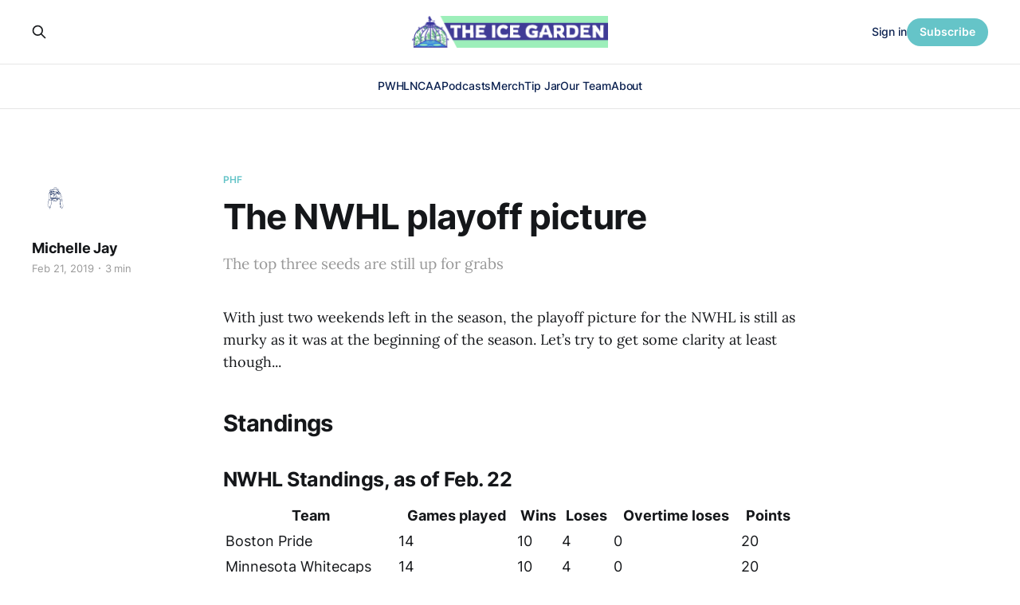

--- FILE ---
content_type: text/html; charset=utf-8
request_url: https://www.theicegarden.com/the-2018-2019-nwhl-playoff-picture-buffalo-beauts-minnesota-whitecaps-boston-pride/
body_size: 7606
content:
<!DOCTYPE html>
<html lang="en">

<head>
    <meta charset="utf-8">
    <meta name="viewport" content="width=device-width, initial-scale=1">
    <title>The NWHL playoff picture</title>
    <link rel="stylesheet" href="https://www.theicegarden.com/assets/built/screen.css?v=1128770b44">

    <meta name="description" content="The top three seeds are still up for grabs">
    <link rel="icon" href="https://www.theicegarden.com/content/images/size/w256h256/2023/02/TIG_LOGO_Rebranded.png" type="image/png">
    <link rel="canonical" href="https://www.theicegarden.com/the-2018-2019-nwhl-playoff-picture-buffalo-beauts-minnesota-whitecaps-boston-pride/">
    <meta name="referrer" content="no-referrer-when-downgrade">
    
    <meta property="og:site_name" content="The Ice Garden">
    <meta property="og:type" content="article">
    <meta property="og:title" content="The NWHL playoff picture">
    <meta property="og:description" content="The top three seeds are still up for grabs">
    <meta property="og:url" content="https://www.theicegarden.com/the-2018-2019-nwhl-playoff-picture-buffalo-beauts-minnesota-whitecaps-boston-pride/">
    <meta property="og:image" content="https://www.theicegarden.com/content/images/2023/03/TIG_socials_alt-6.png">
    <meta property="article:published_time" content="2019-02-22T01:57:55.000Z">
    <meta property="article:modified_time" content="2019-02-22T15:49:09.000Z">
    <meta property="article:tag" content="PHF">
    
    <meta property="article:publisher" content="https://www.facebook.com/theicegarden">
    <meta name="twitter:card" content="summary_large_image">
    <meta name="twitter:title" content="The NWHL playoff picture">
    <meta name="twitter:description" content="The top three seeds are still up for grabs">
    <meta name="twitter:url" content="https://www.theicegarden.com/the-2018-2019-nwhl-playoff-picture-buffalo-beauts-minnesota-whitecaps-boston-pride/">
    <meta name="twitter:image" content="https://www.theicegarden.com/content/images/2023/03/TIG_socials_alt-5.png">
    <meta name="twitter:label1" content="Written by">
    <meta name="twitter:data1" content="Michelle Jay">
    <meta name="twitter:label2" content="Filed under">
    <meta name="twitter:data2" content="PHF">
    <meta name="twitter:site" content="@TheIceGarden">
    <meta property="og:image:width" content="1200">
    <meta property="og:image:height" content="765">
    
    <script type="application/ld+json">
{
    "@context": "https://schema.org",
    "@type": "Article",
    "publisher": {
        "@type": "Organization",
        "name": "The Ice Garden",
        "url": "https://www.theicegarden.com/",
        "logo": {
            "@type": "ImageObject",
            "url": "https://www.theicegarden.com/content/images/2023/04/TIG-logos-web.png"
        }
    },
    "author": {
        "@type": "Person",
        "name": "Michelle Jay",
        "image": {
            "@type": "ImageObject",
            "url": "https://www.theicegarden.com/content/images/2024/07/Untitled-design.png",
            "width": 500,
            "height": 500
        },
        "url": "https://www.theicegarden.com/author/michelle-jay/",
        "sameAs": []
    },
    "headline": "The NWHL playoff picture",
    "url": "https://www.theicegarden.com/the-2018-2019-nwhl-playoff-picture-buffalo-beauts-minnesota-whitecaps-boston-pride/",
    "datePublished": "2019-02-22T01:57:55.000Z",
    "dateModified": "2019-02-22T15:49:09.000Z",
    "keywords": "PHF",
    "description": "The top three seeds are still up for grabs",
    "mainEntityOfPage": "https://www.theicegarden.com/the-2018-2019-nwhl-playoff-picture-buffalo-beauts-minnesota-whitecaps-boston-pride/"
}
    </script>

    <meta name="generator" content="Ghost 6.12">
    <link rel="alternate" type="application/rss+xml" title="The Ice Garden" href="https://www.theicegarden.com/rss/">
    <script defer src="https://cdn.jsdelivr.net/ghost/portal@~2.56/umd/portal.min.js" data-i18n="true" data-ghost="https://www.theicegarden.com/" data-key="475728d7a0f57830e4a1bfb1c0" data-api="https://theicegarden.ghost.io/ghost/api/content/" data-locale="en" crossorigin="anonymous"></script><style id="gh-members-styles">.gh-post-upgrade-cta-content,
.gh-post-upgrade-cta {
    display: flex;
    flex-direction: column;
    align-items: center;
    font-family: -apple-system, BlinkMacSystemFont, 'Segoe UI', Roboto, Oxygen, Ubuntu, Cantarell, 'Open Sans', 'Helvetica Neue', sans-serif;
    text-align: center;
    width: 100%;
    color: #ffffff;
    font-size: 16px;
}

.gh-post-upgrade-cta-content {
    border-radius: 8px;
    padding: 40px 4vw;
}

.gh-post-upgrade-cta h2 {
    color: #ffffff;
    font-size: 28px;
    letter-spacing: -0.2px;
    margin: 0;
    padding: 0;
}

.gh-post-upgrade-cta p {
    margin: 20px 0 0;
    padding: 0;
}

.gh-post-upgrade-cta small {
    font-size: 16px;
    letter-spacing: -0.2px;
}

.gh-post-upgrade-cta a {
    color: #ffffff;
    cursor: pointer;
    font-weight: 500;
    box-shadow: none;
    text-decoration: underline;
}

.gh-post-upgrade-cta a:hover {
    color: #ffffff;
    opacity: 0.8;
    box-shadow: none;
    text-decoration: underline;
}

.gh-post-upgrade-cta a.gh-btn {
    display: block;
    background: #ffffff;
    text-decoration: none;
    margin: 28px 0 0;
    padding: 8px 18px;
    border-radius: 4px;
    font-size: 16px;
    font-weight: 600;
}

.gh-post-upgrade-cta a.gh-btn:hover {
    opacity: 0.92;
}</style><script async src="https://js.stripe.com/v3/"></script>
    <script defer src="https://cdn.jsdelivr.net/ghost/sodo-search@~1.8/umd/sodo-search.min.js" data-key="475728d7a0f57830e4a1bfb1c0" data-styles="https://cdn.jsdelivr.net/ghost/sodo-search@~1.8/umd/main.css" data-sodo-search="https://theicegarden.ghost.io/" data-locale="en" crossorigin="anonymous"></script>
    
    <link href="https://www.theicegarden.com/webmentions/receive/" rel="webmention">
    <script defer src="/public/cards.min.js?v=1128770b44"></script>
    <link rel="stylesheet" type="text/css" href="/public/cards.min.css?v=1128770b44">
    <script defer src="/public/comment-counts.min.js?v=1128770b44" data-ghost-comments-counts-api="https://www.theicegarden.com/members/api/comments/counts/"></script>
    <script defer src="/public/member-attribution.min.js?v=1128770b44"></script>
    <script defer src="/public/ghost-stats.min.js?v=1128770b44" data-stringify-payload="false" data-datasource="analytics_events" data-storage="localStorage" data-host="https://www.theicegarden.com/.ghost/analytics/api/v1/page_hit"  tb_site_uuid="70220873-29e1-48d9-9744-76fbd1cbd6e7" tb_post_uuid="01bf3382-67fa-4607-81bb-f2bdf87f9dc2" tb_post_type="post" tb_member_uuid="undefined" tb_member_status="undefined"></script><style>:root {--ghost-accent-color: #65c4c8;}</style>
    <link rel="stylesheet" href="https://cdnjs.cloudflare.com/ajax/libs/font-awesome/6.2.0/css/brands.min.css" integrity="sha512-+oRH6u1nDGSm3hH8poU85YFIVTdSnS2f+texdPGrURaJh8hzmhMiZrQth6l56P4ZQmxeZzd2DqVEMqQoJ8J89A==" crossorigin="anonymous" referrerpolicy="no-referrer" />
<style>
    .gh-foot{
       background-color: #15263D;
    }
    section.gh-cover.gh-outer{
        --cover-height: 40vh;
        min-height: var(--cover-height, 40vh);
    }
    @media (max-width: 767px){
        section.gh-cover.gh-outer{
            --cover-height: 20vh;
            min-height: var(--cover-height, 20vh);
        }
    }
    .gh-head-menu a,
    .gh-head-link.gh-portal-close {
    	color: #0a204f;
    }
    .gh-foot-menu .nav-twitter a,
    .gh-foot-menu .nav-facebook a,
    .gh-foot-menu .nav-instagram a {
        font-size: 0 !important;
    }
    .gh-foot-menu .nav-twitter a::before,
    .gh-foot-menu .nav-facebook a::before,
    .gh-foot-menu .nav-instagram a::before {
        font-family: "Font Awesome 6 Brands";
        display: inline-block;
        font-size: 20px;
        font-style: normal;
        font-weight: normal;
        font-variant: normal;
        text-rendering: auto;
        -webkit-font-smoothing: antialiased;
    }
    
    .gh-foot-menu .nav-twitter a::before {content: "\f099"}
    .gh-foot-menu .nav-facebook a::before {content: "\f09a"}
    .gh-foot-menu .nav-instagram a::before {content: "\f16d"}
    
</style>

<!-- Google tag (gtag.js) -->
<script async src="https://www.googletagmanager.com/gtag/js?id=G-0KVNF382RY"></script>
<script>
  window.dataLayer = window.dataLayer || [];
  function gtag(){dataLayer.push(arguments);}
  gtag('js', new Date());

  gtag('config', 'G-0KVNF382RY');
</script>
</head>

<body class="post-template tag-phf tag-hash-chorus tag-hash-import-2023-03-02-10-36 is-head-stacked has-serif-body">
<div class="gh-site">

    <header id="gh-head" class="gh-head gh-outer">
        <div class="gh-head-inner gh-inner">
            <div class="gh-head-brand">
                <div class="gh-head-brand-wrapper">
                    <a class="gh-head-logo" href="https://www.theicegarden.com">
                            <img src="https://www.theicegarden.com/content/images/2023/04/TIG-logos-web.png" alt="The Ice Garden">
                                <img src="https://www.theicegarden.com/content/images/2023/04/TIG_LOGO_Long.png" alt="The Ice Garden">
                    </a>
                </div>
                <button class="gh-search gh-icon-btn" data-ghost-search><svg xmlns="http://www.w3.org/2000/svg" fill="none" viewBox="0 0 24 24" stroke="currentColor" stroke-width="2" width="20" height="20"><path stroke-linecap="round" stroke-linejoin="round" d="M21 21l-6-6m2-5a7 7 0 11-14 0 7 7 0 0114 0z"></path></svg></button>
                <button class="gh-burger"></button>
            </div>

            <nav class="gh-head-menu">
                <ul class="nav">
    <li class="nav-pwhl"><a href="https://www.theicegarden.com/tag/pwhl/">PWHL</a></li>
    <li class="nav-ncaa"><a href="https://www.theicegarden.com/tag/ncaa/">NCAA</a></li>
    <li class="nav-podcasts"><a href="https://www.theicegarden.com/tag/womens-hockey-podcast/">Podcasts</a></li>
    <li class="nav-merch"><a href="https://theicegarden.creator-spring.com/">Merch</a></li>
    <li class="nav-tip-jar"><a href="https://www.theicegarden.com/#/portal/support">Tip Jar</a></li>
    <li class="nav-our-team"><a href="https://www.theicegarden.com/team/">Our Team</a></li>
    <li class="nav-about"><a href="https://www.theicegarden.com/about/">About</a></li>
</ul>

            </nav>

            <div class="gh-head-actions">
                    <button class="gh-search gh-icon-btn" data-ghost-search><svg xmlns="http://www.w3.org/2000/svg" fill="none" viewBox="0 0 24 24" stroke="currentColor" stroke-width="2" width="20" height="20"><path stroke-linecap="round" stroke-linejoin="round" d="M21 21l-6-6m2-5a7 7 0 11-14 0 7 7 0 0114 0z"></path></svg></button>
                    <div class="gh-head-members">
                                <a class="gh-head-link" href="#/portal/signin" data-portal="signin">Sign in</a>
                                <a class="gh-head-btn gh-btn gh-primary-btn" href="#/portal/signup" data-portal="signup">Subscribe</a>
                    </div>
            </div>
        </div>
    </header>

    
<main class="gh-main">
        <article class="gh-article post tag-phf tag-hash-chorus tag-hash-import-2023-03-02-10-36 no-image">

            <header class="gh-article-header gh-canvas">
                    <a class="gh-article-tag" href="https://www.theicegarden.com/tag/phf/">PHF</a>

                <h1 class="gh-article-title">The NWHL playoff picture</h1>

                    <aside class="gh-article-sidebar">

        <div class="gh-author-image-list">
                <a class="gh-author-image" href="/author/michelle-jay/">
                        <img src="https://www.theicegarden.com/content/images/2024/07/Untitled-design.png" alt="Michelle Jay">
                </a>
        </div>

        <div class="gh-author-name-list">
                <h4 class="gh-author-name">
                    <a href="/author/michelle-jay/">Michelle Jay</a>
                </h4>
                
        </div>

        <div class="gh-article-meta">
            <div class="gh-article-meta-inner">
                <time class="gh-article-date" datetime="2019-02-21">Feb 21, 2019</time>
                    <span class="gh-article-meta-sep"></span>
                    <span class="gh-article-length">3 min</span>
            </div>
        </div>

    </aside>

                    <p class="gh-article-excerpt">The top three seeds are still up for grabs</p>

                            </header>

            <section class="gh-content gh-canvas">
                <p>With just two weekends left in the season, the playoff picture for the NWHL is still as murky as it was at the beginning of the season. Let’s try to get some clarity at least though...</p><h2 id="standings">Standings</h2><h3 id="nwhl-standings-as-of-feb-22">NWHL Standings, as of Feb. 22</h3><!--kg-card-begin: html--><table><thead><tr><th>Team</th><th>Games played</th><th>Wins</th><th>Loses</th><th>Overtime loses</th><th>Points</th></tr></thead><tbody><tr><td>Boston Pride</td><td>14</td><td>10</td><td>4</td><td>0</td><td>20</td></tr><tr><td>Minnesota Whitecaps</td><td>14</td><td>10</td><td>4</td><td>0</td><td>20</td></tr><tr><td>Buffalo Beauts</td><td>13</td><td>9</td><td>4</td><td>0</td><td>18</td></tr><tr><td>Metropolitan Riveters</td><td>14</td><td>3</td><td>11</td><td>0</td><td>6</td></tr><tr><td>Connecticut Whale</td><td>13</td><td>2</td><td>9</td><td>2</td><td>6</td></tr></tbody></table><!--kg-card-end: html--><p>Looking at the points, the tie break situations are going to come into play most likely. Ties in points are broken by the following rules</p><ol><li>Regulation and Overtime Wins (ROW)</li><li>Head-to-head series</li><li>Goal differentials</li></ol><p>Follow the bouncing puck for the tiebreaker situations because as of right now, the Pride hold the break over the Whitecaps (Pride hold the season series, 3-0). The Whitecaps have it over the Beauts (Whitecaps won the season series, 3-1) while the Beauts have the break on the Pride (season series 3-1). Just imagine a big circle.</p><h2 id="schedule">Schedule</h2><p>Metropolitan Riveters at Buffalo Beauts - Feb. 23<br>Boston Pride at Connecticut Whale - Feb. 24</p><p>Buffalo Beauts at Connecticut Whale - March 2<br>Minnesota Whitecaps at Boston Pride - March 2</p><p>Minnesota Whitecaps at Connecticut Whale - March 3<br>Buffalo Beauts at Metropolitan Riveters - March 3</p><p>The Beauts have by far the easiest schedule. They’ve outscored the Whale 14 - 1 on the season thus far. The last meeting against the Riveters was a closer 3-2 win but the previous matchup was a 5-1 victory. Add in the fact that Riveters looked especially bad in their 8-1 loss to the Pride and the Beauts have a good chance of winning out of the rest of the season.</p><p>The Pride and the Whitecaps have identical schedules. Both have beaten the Whale in the three previous games, but the Whale have historical given the Pride a tough time. If Meeri Räisänen is back, it could be interesting. Between the Pride and the Whitecaps, the Pride holds the season series 3-0, but the last game between the two teams was a very very very close 5-4 victory for the Pride. That March 2 matchup will be an extremely good game that no one will want to miss.</p><h2 id="scenarios">Scenarios</h2><p>The Whitecaps are the only team to hold their own fate. If they win out, no matter what the Beauts do, the Whitecaps will take first place. In this scenario, the only way the Pride can come in second is if they beat the Whale <em><strong>and</strong></em> the Beauts lose two of their games (giving them at maximum 20 points) as the Beauts hold the tiebreak for second place.</p><p>Whitecaps: 24 points<br>Beauts: 18-24 points<br>Pride: 20-22 points</p><p>The Beauts can take first place if they win out <em><strong>and</strong></em> the Pride beat the Whitecaps. The maximum number of points the Whitecaps could get then would be 22, which is the lowest amount the Pride could get, locking the Pride into second place based on the tie breaker.</p><p>Beauts: 24 points<br>Pride: 22-24 points<br>Whitecaps: 20-22 points</p><p>The only way for the Pride to clinch first place is for them to win out <em><strong>and</strong> </em>the Beauts to lose a game <em><strong>or</strong></em> go to a shootout in one game. Even if the Beauts win their shootout game, the Pride would take over the tiebreak in that scenario as they would have one more ROW than the Beauts.</p><p>Pride: 24 points<br>Beauts: 24 points, but one less ROW<br>Whitecaps: 20-22 points</p><p>Fourth and fifth place is a little more straight forward. Currently the Whale and Riveters both have six points. They both also have 2 ROW; however the Whale hold the season series record with five points to the Riveter’s four. Whichever team gets a point will come in fourth, if neither do it will stay the same, if they both do, well, you can figure that much out.</p><p>Get ready to do some scoreboard watching!</p><p><em>Special thanks to Matt Falkenbury for helping sort out scenarios.</em></p>
            </section>

        </article>

                <div class="gh-read-next gh-canvas">
                <section class="gh-pagehead">
                    <h4 class="gh-pagehead-title">Read next</h4>
                </section>

                <div class="gh-topic gh-topic-grid">
                    <div class="gh-topic-content">
                            <article class="gh-card post">
    <a class="gh-card-link" href="/2025-26-pwhl-power-rankings-week-8-01-09-01-15/">
            <figure class="gh-card-image">
                <img
                    srcset="/content/images/size/w300/2026/01/Screenshot-2026-01-15-at-3.27.29---AM.png 300w,
                            /content/images/size/w720/2026/01/Screenshot-2026-01-15-at-3.27.29---AM.png 720w,
                            /content/images/size/w960/2026/01/Screenshot-2026-01-15-at-3.27.29---AM.png 960w,
                            /content/images/size/w1200/2026/01/Screenshot-2026-01-15-at-3.27.29---AM.png 1200w,
                            /content/images/size/w2000/2026/01/Screenshot-2026-01-15-at-3.27.29---AM.png 2000w"
                    sizes="(max-width: 1200px) 100vw, 1200px"
                    src="/content/images/size/w720/2026/01/Screenshot-2026-01-15-at-3.27.29---AM.png"
                    alt="The Fleet gather at center ice to salute the crowd hug and partake in a whole group hug. They are all wearing green home uniforms."
                >
            </figure>

        <div class="gh-card-wrapper">
            <header class="gh-card-header">
                <h3 class="gh-card-title">2025-26 PWHL Power Rankings: Week 8 (01/09-01/15)</h3>
            </header>

                    <div class="gh-card-excerpt">One PWHL power rankings theme to rule them all. One theme to bind them. One theme to bring them all, and in the darkness bind them.</div>

            <footer class="gh-card-footer">
                <span class="gh-card-author">Lydia Murray</span>
                <time class="gh-card-date" datetime="2026-01-16">Jan 16, 2026</time>
                    <script
    data-ghost-comment-count="6969713d3e136000019bcda0"
    data-ghost-comment-count-empty=""
    data-ghost-comment-count-singular="comment"
    data-ghost-comment-count-plural="comments"
    data-ghost-comment-count-tag="span"
    data-ghost-comment-count-class-name="gh-card-comments"
    data-ghost-comment-count-autowrap="true"
>
</script>
            </footer>
        </div>
    </a>
</article>                            <article class="gh-card post">
    <a class="gh-card-link" href="/2026-u18-womens-worlds-check-in-group-stage-recap/">
            <figure class="gh-card-image">
                <img
                    srcset="/content/images/size/w300/2026/01/daleyamelkovich-1-1.png 300w,
                            /content/images/size/w720/2026/01/daleyamelkovich-1-1.png 720w,
                            /content/images/size/w960/2026/01/daleyamelkovich-1-1.png 960w,
                            /content/images/size/w1200/2026/01/daleyamelkovich-1-1.png 1200w,
                            /content/images/size/w2000/2026/01/daleyamelkovich-1-1.png 2000w"
                    sizes="(max-width: 1200px) 100vw, 1200px"
                    src="/content/images/size/w720/2026/01/daleyamelkovich-1-1.png"
                    alt="2026 U18 Women&#x27;s Worlds Check-In: Group Stage Recap"
                >
            </figure>

        <div class="gh-card-wrapper">
            <header class="gh-card-header">
                <h3 class="gh-card-title">2026 U18 Women&#x27;s Worlds Check-In: Group Stage Recap</h3>
            </header>

                    <div class="gh-card-excerpt">With a wild group stage in the books, the quarterfinals for this year&#39;s U18s are set to begin on Thursday.</div>

            <footer class="gh-card-footer">
                <span class="gh-card-author">Natalia Rachman</span>
                <time class="gh-card-date" datetime="2026-01-14">Jan 14, 2026</time>
                    <script
    data-ghost-comment-count="696669e4247e28000124cc90"
    data-ghost-comment-count-empty=""
    data-ghost-comment-count-singular="comment"
    data-ghost-comment-count-plural="comments"
    data-ghost-comment-count-tag="span"
    data-ghost-comment-count-class-name="gh-card-comments"
    data-ghost-comment-count-autowrap="true"
>
</script>
            </footer>
        </div>
    </a>
</article>                            <article class="gh-card post">
    <a class="gh-card-link" href="/ncaa-aha-monthly-recap-december-2025/">
            <figure class="gh-card-image">
                <img
                    srcset="/content/images/size/w300/2026/01/mat.webp 300w,
                            /content/images/size/w720/2026/01/mat.webp 720w,
                            /content/images/size/w960/2026/01/mat.webp 960w,
                            /content/images/size/w1200/2026/01/mat.webp 1200w,
                            /content/images/size/w2000/2026/01/mat.webp 2000w"
                    sizes="(max-width: 1200px) 100vw, 1200px"
                    src="/content/images/size/w720/2026/01/mat.webp"
                    alt="AHA Monthly Recap: December 2025"
                >
            </figure>

        <div class="gh-card-wrapper">
            <header class="gh-card-header">
                <h3 class="gh-card-title">AHA Monthly Recap: December 2025</h3>
            </header>

                    <div class="gh-card-excerpt">Halfway through the AHA season, we take a look at what went down in December.</div>

            <footer class="gh-card-footer">
                <span class="gh-card-author">Giselle Velazquez</span>
                <time class="gh-card-date" datetime="2026-01-13">Jan 13, 2026</time>
                    <script
    data-ghost-comment-count="69632fd2d4551a00018043ef"
    data-ghost-comment-count-empty=""
    data-ghost-comment-count-singular="comment"
    data-ghost-comment-count-plural="comments"
    data-ghost-comment-count-tag="span"
    data-ghost-comment-count-class-name="gh-card-comments"
    data-ghost-comment-count-autowrap="true"
>
</script>
            </footer>
        </div>
    </a>
</article>                    </div>
                </div>
            </div>

                <div class="gh-comments gh-read-next gh-canvas">
            <section class="gh-pagehead">
                <h4 class="gh-pagehead-title">Comments (<script
    data-ghost-comment-count="6400c27b5f96fd004dfd23e4"
    data-ghost-comment-count-empty="0"
    data-ghost-comment-count-singular=""
    data-ghost-comment-count-plural=""
    data-ghost-comment-count-tag="span"
    data-ghost-comment-count-class-name=""
    data-ghost-comment-count-autowrap="true"
>
</script>)</h3>
            </section>
            
        <script defer src="https://cdn.jsdelivr.net/ghost/comments-ui@~1.3/umd/comments-ui.min.js" data-locale="en" data-ghost-comments="https://www.theicegarden.com/" data-api="https://theicegarden.ghost.io/ghost/api/content/" data-admin="https://theicegarden.ghost.io/ghost/" data-key="475728d7a0f57830e4a1bfb1c0" data-title="" data-count="false" data-post-id="6400c27b5f96fd004dfd23e4" data-color-scheme="auto" data-avatar-saturation="60" data-accent-color="#65c4c8" data-comments-enabled="paid" data-publication="The Ice Garden" crossorigin="anonymous"></script>
    
        </div>
</main>

    <footer class="gh-foot gh-outer">
        <div class="gh-foot-inner gh-inner">
                <section class="gh-subscribe">
                    <h3 class="gh-subscribe-title">Subscribe to The Ice Garden</h3>
                        <div class="gh-subscribe-description">Don&#x27;t miss out on the latest news. Sign up now to get access to the library of members-only articles.</div>
                    <button class="gh-subscribe-btn gh-btn" data-portal="signup"><svg width="20" height="20" viewBox="0 0 20 20" fill="none" stroke="currentColor" xmlns="http://www.w3.org/2000/svg">
    <path d="M3.33332 3.33334H16.6667C17.5833 3.33334 18.3333 4.08334 18.3333 5.00001V15C18.3333 15.9167 17.5833 16.6667 16.6667 16.6667H3.33332C2.41666 16.6667 1.66666 15.9167 1.66666 15V5.00001C1.66666 4.08334 2.41666 3.33334 3.33332 3.33334Z" stroke-width="1.5" stroke-linecap="round" stroke-linejoin="round"/>
    <path d="M18.3333 5L9.99999 10.8333L1.66666 5" stroke-width="1.5" stroke-linecap="round" stroke-linejoin="round"/>
</svg> Subscribe now</button>
                </section>

            <nav class="gh-foot-menu">
                <ul class="nav">
    <li class="nav-home"><a href="https://www.theicegarden.com/">Home</a></li>
    <li class="nav-merch"><a href="https://theicegarden.creator-spring.com/">Merch</a></li>
    <li class="nav-tip-jar"><a href="https://www.theicegarden.com/#/portal/support">Tip Jar</a></li>
    <li class="nav-our-team"><a href="https://www.theicegarden.com/team/">Our Team</a></li>
    <li class="nav-community-garden"><a href="mailto:theicegarden.hockey@gmail.com?subject=Community_Garden">Community Garden</a></li>
    <li class="nav-about"><a href="https://www.theicegarden.com/about/">About</a></li>
    <li class="nav-contact"><a href="mailto:theicegarden.hockey@gmail.com">Contact</a></li>
    <li class="nav-twitter"><a href="https://twitter.com/TheIceGarden">Twitter</a></li>
    <li class="nav-instagram"><a href="https://www.instagram.com/theicegarden/?hl=en">Instagram</a></li>
</ul>

            </nav>

            <div class="gh-copyright">
                    The Ice Garden @ 2023
            </div>
        </div>
    </footer>

</div>

    <div class="pswp" tabindex="-1" role="dialog" aria-hidden="true">
    <div class="pswp__bg"></div>

    <div class="pswp__scroll-wrap">
        <div class="pswp__container">
            <div class="pswp__item"></div>
            <div class="pswp__item"></div>
            <div class="pswp__item"></div>
        </div>

        <div class="pswp__ui pswp__ui--hidden">
            <div class="pswp__top-bar">
                <div class="pswp__counter"></div>

                <button class="pswp__button pswp__button--close" title="Close (Esc)"></button>
                <button class="pswp__button pswp__button--share" title="Share"></button>
                <button class="pswp__button pswp__button--fs" title="Toggle fullscreen"></button>
                <button class="pswp__button pswp__button--zoom" title="Zoom in/out"></button>

                <div class="pswp__preloader">
                    <div class="pswp__preloader__icn">
                        <div class="pswp__preloader__cut">
                            <div class="pswp__preloader__donut"></div>
                        </div>
                    </div>
                </div>
            </div>

            <div class="pswp__share-modal pswp__share-modal--hidden pswp__single-tap">
                <div class="pswp__share-tooltip"></div>
            </div>

            <button class="pswp__button pswp__button--arrow--left" title="Previous (arrow left)"></button>
            <button class="pswp__button pswp__button--arrow--right" title="Next (arrow right)"></button>

            <div class="pswp__caption">
                <div class="pswp__caption__center"></div>
            </div>
        </div>
    </div>
</div>
<script src="https://www.theicegarden.com/assets/built/main.min.js?v=1128770b44"></script>

<script>
 function targetURL (nav_element) {
   nav_element.addEventListener("click", function(e) {
    	if (e.target.tagName == "A" &&
        	!e.target.hasAttribute("target"))
        {
            e.target.setAttribute("target", "_blank");
        }
    });   
  }
 targetURL( document.querySelector(".gh-head-menu .nav-merch a")) 
 targetURL( document.querySelector(".gh-foot-menu .nav-merch a")) 
 targetURL( document.querySelector(".gh-foot-menu .nav-twitter a"))   
 targetURL( document.querySelector(".gh-foot-menu .nav-instagram a")) 
 </script>
 <script data-cfasync="false">(function(w,i,s,e){window[w]=window[w]||function(){(window[w].q=window[w].q||[]).push(arguments)};window[w].l=Date.now();window[w]._nonce=document.currentScript.nonce;s=document.createElement('script');e=document.getElementsByTagName('script')[0];s.nonce=document.currentScript.nonce;s.defer=1;s.src=i;e.parentNode.insertBefore(s, e)})('wisepops', 'https://wisepops.net/loader.js?v=3&h=qaxfJazmBN');</script>

</body>

</html>
